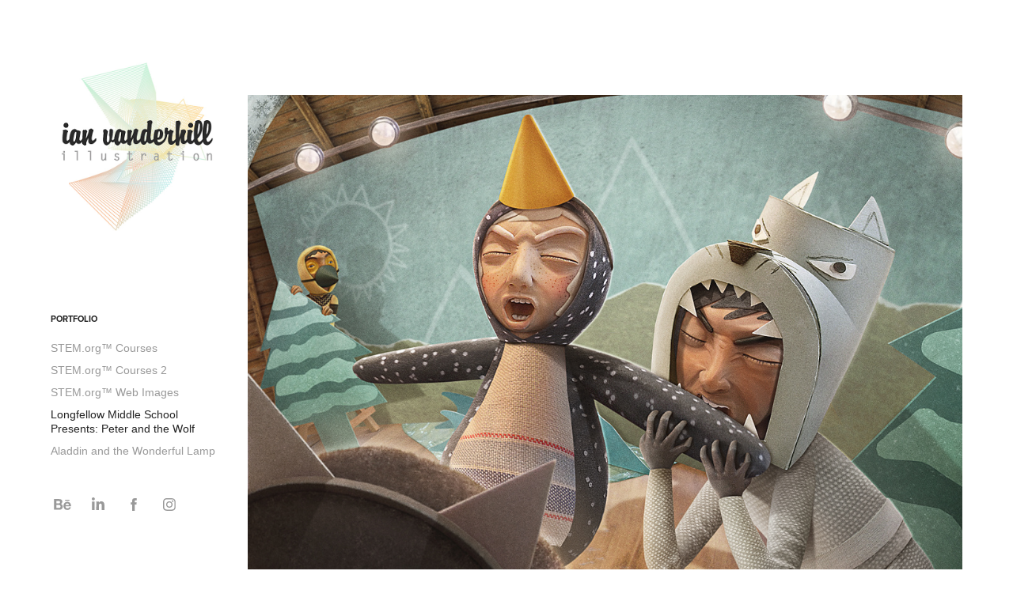

--- FILE ---
content_type: text/html; charset=utf-8
request_url: https://ianvanderhill.com/peter-and-the-wolf-1
body_size: 5464
content:
<!DOCTYPE HTML>
<html lang="en-US">
<head>
  <meta charset="UTF-8" />
  <meta name="viewport" content="width=device-width, initial-scale=1" />
      <meta name=twitter:card  content="summary_large_image" />
      <meta name=twitter:site  content="@AdobePortfolio" />
      <meta  property=og:title content="Ian Vanderhill - Longfellow Middle School Presents: Peter and the Wolf" />
      <meta  property=og:image content="https://pro2-bar-s3-cdn-cf3.myportfolio.com/0ed148ab94c961c0dc08cb9d357e1fa5/41f2d262-9fef-4ba3-9d8a-e7220d4b4c2b_rwc_267x0x755x592x755.jpg?h=2498c016f47219e1de491feb857e481a" />
      <link rel="icon" href="[data-uri]"  />
      <link rel="stylesheet" href="/dist/css/main.css" type="text/css" />
      <link rel="stylesheet" href="https://pro2-bar-s3-cdn-cf4.myportfolio.com/0ed148ab94c961c0dc08cb9d357e1fa5/5eff82d03fc76dd43070c52f15a7939f1519207206.css?h=c7d28699e35de3b9e8c5220848be5414" type="text/css" />
    <link rel="canonical" href="https://ianvanderhill.com/peter-and-the-wolf-1" />
      <title>Ian Vanderhill - Longfellow Middle School Presents: Peter and the Wolf</title>
</head>
        <body class="transition-enabled"><div class="js-responsive-nav">
  <div class="responsive-nav has-social">
    <div class="close-responsive-click-area js-close-responsive-nav">
      <div class="close-responsive-button"></div>
    </div>
        <nav class="js-editable-target editable">
              <ul class="group">
                  <li class="gallery-title"><a href="/projects"  >Portfolio</a></li>
            <li class="project-title"><a href="/themes-1"  >STEM.org™ Courses</a></li>
            <li class="project-title"><a href="/stemorg-courses-2"  >STEM.org™ Courses 2</a></li>
            <li class="project-title"><a href="/stemorg-web-images"  >STEM.org™ Web Images</a></li>
            <li class="project-title"><a href="/peter-and-the-wolf-1" class="active" >Longfellow Middle School Presents: Peter and the Wolf</a></li>
            <li class="project-title"><a href="/aladdin-and-the-wonderful-lamp-1"  >Aladdin and the Wonderful Lamp</a></li>
              </ul>
            <div class="social nav-social">
              <ul>
                      <li>
                        <a href="http://behance.net/ianvanderhill" target="_blank">
                          <svg id="Layer_1" data-name="Layer 1" xmlns="http://www.w3.org/2000/svg" viewBox="0 0 30 24" class="icon icon-behance"><path id="path-1" d="M18.83,14.38a2.78,2.78,0,0,0,.65,1.9,2.31,2.31,0,0,0,1.7.59,2.31,2.31,0,0,0,1.38-.41,1.79,1.79,0,0,0,.71-0.87h2.31a4.48,4.48,0,0,1-1.71,2.53,5,5,0,0,1-2.78.76,5.53,5.53,0,0,1-2-.37,4.34,4.34,0,0,1-1.55-1,4.77,4.77,0,0,1-1-1.63,6.29,6.29,0,0,1,0-4.13,4.83,4.83,0,0,1,1-1.64A4.64,4.64,0,0,1,19.09,9a4.86,4.86,0,0,1,2-.4A4.5,4.5,0,0,1,23.21,9a4.36,4.36,0,0,1,1.5,1.3,5.39,5.39,0,0,1,.84,1.86,7,7,0,0,1,.18,2.18h-6.9Zm3.67-3.24A1.94,1.94,0,0,0,21,10.6a2.26,2.26,0,0,0-1,.22,2,2,0,0,0-.66.54,1.94,1.94,0,0,0-.35.69,3.47,3.47,0,0,0-.12.65h4.29A2.75,2.75,0,0,0,22.5,11.14ZM18.29,6h5.36V7.35H18.29V6ZM13.89,17.7a4.4,4.4,0,0,1-1.51.7,6.44,6.44,0,0,1-1.73.22H4.24V5.12h6.24a7.7,7.7,0,0,1,1.73.17,3.67,3.67,0,0,1,1.33.56,2.6,2.6,0,0,1,.86,1,3.74,3.74,0,0,1,.3,1.58,3,3,0,0,1-.46,1.7,3.33,3.33,0,0,1-1.35,1.12,3.19,3.19,0,0,1,1.82,1.26,3.79,3.79,0,0,1,.59,2.17,3.79,3.79,0,0,1-.39,1.77A3.24,3.24,0,0,1,13.89,17.7ZM11.72,8.19a1.25,1.25,0,0,0-.45-0.47,1.88,1.88,0,0,0-.64-0.24,5.5,5.5,0,0,0-.76-0.05H7.16v3.16h3a2,2,0,0,0,1.28-.38A1.43,1.43,0,0,0,11.89,9,1.73,1.73,0,0,0,11.72,8.19ZM11.84,13a2.39,2.39,0,0,0-1.52-.45H7.16v3.73h3.11a3.61,3.61,0,0,0,.82-0.09A2,2,0,0,0,11.77,16a1.39,1.39,0,0,0,.47-0.54,1.85,1.85,0,0,0,.17-0.88A1.77,1.77,0,0,0,11.84,13Z"/></svg>
                        </a>
                      </li>
                      <li>
                        <a href="https://www.linkedin.com/in/ian-vanderhill-83a20246?trk=nav_responsive_tab_profile_pic" target="_blank">
                          <svg version="1.1" id="Layer_1" xmlns="http://www.w3.org/2000/svg" xmlns:xlink="http://www.w3.org/1999/xlink" viewBox="0 0 30 24" style="enable-background:new 0 0 30 24;" xml:space="preserve" class="icon icon-linkedin">
                          <path id="path-1_24_" d="M19.6,19v-5.8c0-1.4-0.5-2.4-1.7-2.4c-1,0-1.5,0.7-1.8,1.3C16,12.3,16,12.6,16,13v6h-3.4
                            c0,0,0.1-9.8,0-10.8H16v1.5c0,0,0,0,0,0h0v0C16.4,9,17.2,7.9,19,7.9c2.3,0,4,1.5,4,4.9V19H19.6z M8.9,6.7L8.9,6.7
                            C7.7,6.7,7,5.9,7,4.9C7,3.8,7.8,3,8.9,3s1.9,0.8,1.9,1.9C10.9,5.9,10.1,6.7,8.9,6.7z M10.6,19H7.2V8.2h3.4V19z"/>
                          </svg>
                        </a>
                      </li>
                      <li>
                        <a href="https://www.facebook.com/IanVanderhillDigitalIllustration/" target="_blank">
                          <svg xmlns="http://www.w3.org/2000/svg" xmlns:xlink="http://www.w3.org/1999/xlink" version="1.1" x="0px" y="0px" viewBox="0 0 30 24" xml:space="preserve" class="icon icon-facebook"><path d="M16.21 20h-3.26v-8h-1.63V9.24h1.63V7.59c0-2.25 0.92-3.59 3.53-3.59h2.17v2.76H17.3 c-1.02 0-1.08 0.39-1.08 1.11l0 1.38h2.46L18.38 12h-2.17V20z"/></svg>
                        </a>
                      </li>
                      <li>
                        <a href="https://www.instagram.com/ianteresting/" target="_blank">
                          <svg version="1.1" id="Layer_1" xmlns="http://www.w3.org/2000/svg" xmlns:xlink="http://www.w3.org/1999/xlink" viewBox="0 0 30 24" style="enable-background:new 0 0 30 24;" xml:space="preserve" class="icon icon-instagram">
                          <g>
                            <path d="M15,5.4c2.1,0,2.4,0,3.2,0c0.8,0,1.2,0.2,1.5,0.3c0.4,0.1,0.6,0.3,0.9,0.6c0.3,0.3,0.5,0.5,0.6,0.9
                              c0.1,0.3,0.2,0.7,0.3,1.5c0,0.8,0,1.1,0,3.2s0,2.4,0,3.2c0,0.8-0.2,1.2-0.3,1.5c-0.1,0.4-0.3,0.6-0.6,0.9c-0.3,0.3-0.5,0.5-0.9,0.6
                              c-0.3,0.1-0.7,0.2-1.5,0.3c-0.8,0-1.1,0-3.2,0s-2.4,0-3.2,0c-0.8,0-1.2-0.2-1.5-0.3c-0.4-0.1-0.6-0.3-0.9-0.6
                              c-0.3-0.3-0.5-0.5-0.6-0.9c-0.1-0.3-0.2-0.7-0.3-1.5c0-0.8,0-1.1,0-3.2s0-2.4,0-3.2c0-0.8,0.2-1.2,0.3-1.5c0.1-0.4,0.3-0.6,0.6-0.9
                              c0.3-0.3,0.5-0.5,0.9-0.6c0.3-0.1,0.7-0.2,1.5-0.3C12.6,5.4,12.9,5.4,15,5.4 M15,4c-2.2,0-2.4,0-3.3,0c-0.9,0-1.4,0.2-1.9,0.4
                              c-0.5,0.2-1,0.5-1.4,0.9C7.9,5.8,7.6,6.2,7.4,6.8C7.2,7.3,7.1,7.9,7,8.7C7,9.6,7,9.8,7,12s0,2.4,0,3.3c0,0.9,0.2,1.4,0.4,1.9
                              c0.2,0.5,0.5,1,0.9,1.4c0.4,0.4,0.9,0.7,1.4,0.9c0.5,0.2,1.1,0.3,1.9,0.4c0.9,0,1.1,0,3.3,0s2.4,0,3.3,0c0.9,0,1.4-0.2,1.9-0.4
                              c0.5-0.2,1-0.5,1.4-0.9c0.4-0.4,0.7-0.9,0.9-1.4c0.2-0.5,0.3-1.1,0.4-1.9c0-0.9,0-1.1,0-3.3s0-2.4,0-3.3c0-0.9-0.2-1.4-0.4-1.9
                              c-0.2-0.5-0.5-1-0.9-1.4c-0.4-0.4-0.9-0.7-1.4-0.9c-0.5-0.2-1.1-0.3-1.9-0.4C17.4,4,17.2,4,15,4L15,4L15,4z"/>
                            <path d="M15,7.9c-2.3,0-4.1,1.8-4.1,4.1s1.8,4.1,4.1,4.1s4.1-1.8,4.1-4.1S17.3,7.9,15,7.9L15,7.9z M15,14.7c-1.5,0-2.7-1.2-2.7-2.7
                              c0-1.5,1.2-2.7,2.7-2.7s2.7,1.2,2.7,2.7C17.7,13.5,16.5,14.7,15,14.7L15,14.7z"/>
                            <path d="M20.2,7.7c0,0.5-0.4,1-1,1s-1-0.4-1-1s0.4-1,1-1S20.2,7.2,20.2,7.7L20.2,7.7z"/>
                          </g>
                          </svg>
                        </a>
                      </li>
              </ul>
            </div>
        </nav>
  </div>
</div>
<div class="site-wrap cfix js-site-wrap">
  <div class="site-container">
    <div class="site-content">
      <div class="sidebar-content">
        <header class="site-header">
            <div class="logo-wrap js-editable-target editable">
                  <div class="logo logo-image  ">
    <a href="/projects" class="image-normal image-link">
      <img src="https://pro2-bar-s3-cdn-cf2.myportfolio.com/0ed148ab94c961c0dc08cb9d357e1fa5/3c733ef8-a338-445d-8f97-aa04ec30f88f_rwc_0x0x536x600x4096.jpg?h=c7028c829a924cdd0afb2a6425bbc4a3" alt="Ian Vanderhill">
    </a>
</div>
            </div>
  <div class="hamburger-click-area js-hamburger">
    <div class="hamburger">
      <i></i>
      <i></i>
      <i></i>
    </div>
  </div>
        </header>
            <nav class="js-editable-target editable">
              <ul class="group">
                  <li class="gallery-title"><a href="/projects"  >Portfolio</a></li>
            <li class="project-title"><a href="/themes-1"  >STEM.org™ Courses</a></li>
            <li class="project-title"><a href="/stemorg-courses-2"  >STEM.org™ Courses 2</a></li>
            <li class="project-title"><a href="/stemorg-web-images"  >STEM.org™ Web Images</a></li>
            <li class="project-title"><a href="/peter-and-the-wolf-1" class="active" >Longfellow Middle School Presents: Peter and the Wolf</a></li>
            <li class="project-title"><a href="/aladdin-and-the-wonderful-lamp-1"  >Aladdin and the Wonderful Lamp</a></li>
              </ul>
                <div class="social nav-social">
                  <ul>
                          <li>
                            <a href="http://behance.net/ianvanderhill" target="_blank">
                              <svg id="Layer_1" data-name="Layer 1" xmlns="http://www.w3.org/2000/svg" viewBox="0 0 30 24" class="icon icon-behance"><path id="path-1" d="M18.83,14.38a2.78,2.78,0,0,0,.65,1.9,2.31,2.31,0,0,0,1.7.59,2.31,2.31,0,0,0,1.38-.41,1.79,1.79,0,0,0,.71-0.87h2.31a4.48,4.48,0,0,1-1.71,2.53,5,5,0,0,1-2.78.76,5.53,5.53,0,0,1-2-.37,4.34,4.34,0,0,1-1.55-1,4.77,4.77,0,0,1-1-1.63,6.29,6.29,0,0,1,0-4.13,4.83,4.83,0,0,1,1-1.64A4.64,4.64,0,0,1,19.09,9a4.86,4.86,0,0,1,2-.4A4.5,4.5,0,0,1,23.21,9a4.36,4.36,0,0,1,1.5,1.3,5.39,5.39,0,0,1,.84,1.86,7,7,0,0,1,.18,2.18h-6.9Zm3.67-3.24A1.94,1.94,0,0,0,21,10.6a2.26,2.26,0,0,0-1,.22,2,2,0,0,0-.66.54,1.94,1.94,0,0,0-.35.69,3.47,3.47,0,0,0-.12.65h4.29A2.75,2.75,0,0,0,22.5,11.14ZM18.29,6h5.36V7.35H18.29V6ZM13.89,17.7a4.4,4.4,0,0,1-1.51.7,6.44,6.44,0,0,1-1.73.22H4.24V5.12h6.24a7.7,7.7,0,0,1,1.73.17,3.67,3.67,0,0,1,1.33.56,2.6,2.6,0,0,1,.86,1,3.74,3.74,0,0,1,.3,1.58,3,3,0,0,1-.46,1.7,3.33,3.33,0,0,1-1.35,1.12,3.19,3.19,0,0,1,1.82,1.26,3.79,3.79,0,0,1,.59,2.17,3.79,3.79,0,0,1-.39,1.77A3.24,3.24,0,0,1,13.89,17.7ZM11.72,8.19a1.25,1.25,0,0,0-.45-0.47,1.88,1.88,0,0,0-.64-0.24,5.5,5.5,0,0,0-.76-0.05H7.16v3.16h3a2,2,0,0,0,1.28-.38A1.43,1.43,0,0,0,11.89,9,1.73,1.73,0,0,0,11.72,8.19ZM11.84,13a2.39,2.39,0,0,0-1.52-.45H7.16v3.73h3.11a3.61,3.61,0,0,0,.82-0.09A2,2,0,0,0,11.77,16a1.39,1.39,0,0,0,.47-0.54,1.85,1.85,0,0,0,.17-0.88A1.77,1.77,0,0,0,11.84,13Z"/></svg>
                            </a>
                          </li>
                          <li>
                            <a href="https://www.linkedin.com/in/ian-vanderhill-83a20246?trk=nav_responsive_tab_profile_pic" target="_blank">
                              <svg version="1.1" id="Layer_1" xmlns="http://www.w3.org/2000/svg" xmlns:xlink="http://www.w3.org/1999/xlink" viewBox="0 0 30 24" style="enable-background:new 0 0 30 24;" xml:space="preserve" class="icon icon-linkedin">
                              <path id="path-1_24_" d="M19.6,19v-5.8c0-1.4-0.5-2.4-1.7-2.4c-1,0-1.5,0.7-1.8,1.3C16,12.3,16,12.6,16,13v6h-3.4
                                c0,0,0.1-9.8,0-10.8H16v1.5c0,0,0,0,0,0h0v0C16.4,9,17.2,7.9,19,7.9c2.3,0,4,1.5,4,4.9V19H19.6z M8.9,6.7L8.9,6.7
                                C7.7,6.7,7,5.9,7,4.9C7,3.8,7.8,3,8.9,3s1.9,0.8,1.9,1.9C10.9,5.9,10.1,6.7,8.9,6.7z M10.6,19H7.2V8.2h3.4V19z"/>
                              </svg>
                            </a>
                          </li>
                          <li>
                            <a href="https://www.facebook.com/IanVanderhillDigitalIllustration/" target="_blank">
                              <svg xmlns="http://www.w3.org/2000/svg" xmlns:xlink="http://www.w3.org/1999/xlink" version="1.1" x="0px" y="0px" viewBox="0 0 30 24" xml:space="preserve" class="icon icon-facebook"><path d="M16.21 20h-3.26v-8h-1.63V9.24h1.63V7.59c0-2.25 0.92-3.59 3.53-3.59h2.17v2.76H17.3 c-1.02 0-1.08 0.39-1.08 1.11l0 1.38h2.46L18.38 12h-2.17V20z"/></svg>
                            </a>
                          </li>
                          <li>
                            <a href="https://www.instagram.com/ianteresting/" target="_blank">
                              <svg version="1.1" id="Layer_1" xmlns="http://www.w3.org/2000/svg" xmlns:xlink="http://www.w3.org/1999/xlink" viewBox="0 0 30 24" style="enable-background:new 0 0 30 24;" xml:space="preserve" class="icon icon-instagram">
                              <g>
                                <path d="M15,5.4c2.1,0,2.4,0,3.2,0c0.8,0,1.2,0.2,1.5,0.3c0.4,0.1,0.6,0.3,0.9,0.6c0.3,0.3,0.5,0.5,0.6,0.9
                                  c0.1,0.3,0.2,0.7,0.3,1.5c0,0.8,0,1.1,0,3.2s0,2.4,0,3.2c0,0.8-0.2,1.2-0.3,1.5c-0.1,0.4-0.3,0.6-0.6,0.9c-0.3,0.3-0.5,0.5-0.9,0.6
                                  c-0.3,0.1-0.7,0.2-1.5,0.3c-0.8,0-1.1,0-3.2,0s-2.4,0-3.2,0c-0.8,0-1.2-0.2-1.5-0.3c-0.4-0.1-0.6-0.3-0.9-0.6
                                  c-0.3-0.3-0.5-0.5-0.6-0.9c-0.1-0.3-0.2-0.7-0.3-1.5c0-0.8,0-1.1,0-3.2s0-2.4,0-3.2c0-0.8,0.2-1.2,0.3-1.5c0.1-0.4,0.3-0.6,0.6-0.9
                                  c0.3-0.3,0.5-0.5,0.9-0.6c0.3-0.1,0.7-0.2,1.5-0.3C12.6,5.4,12.9,5.4,15,5.4 M15,4c-2.2,0-2.4,0-3.3,0c-0.9,0-1.4,0.2-1.9,0.4
                                  c-0.5,0.2-1,0.5-1.4,0.9C7.9,5.8,7.6,6.2,7.4,6.8C7.2,7.3,7.1,7.9,7,8.7C7,9.6,7,9.8,7,12s0,2.4,0,3.3c0,0.9,0.2,1.4,0.4,1.9
                                  c0.2,0.5,0.5,1,0.9,1.4c0.4,0.4,0.9,0.7,1.4,0.9c0.5,0.2,1.1,0.3,1.9,0.4c0.9,0,1.1,0,3.3,0s2.4,0,3.3,0c0.9,0,1.4-0.2,1.9-0.4
                                  c0.5-0.2,1-0.5,1.4-0.9c0.4-0.4,0.7-0.9,0.9-1.4c0.2-0.5,0.3-1.1,0.4-1.9c0-0.9,0-1.1,0-3.3s0-2.4,0-3.3c0-0.9-0.2-1.4-0.4-1.9
                                  c-0.2-0.5-0.5-1-0.9-1.4c-0.4-0.4-0.9-0.7-1.4-0.9c-0.5-0.2-1.1-0.3-1.9-0.4C17.4,4,17.2,4,15,4L15,4L15,4z"/>
                                <path d="M15,7.9c-2.3,0-4.1,1.8-4.1,4.1s1.8,4.1,4.1,4.1s4.1-1.8,4.1-4.1S17.3,7.9,15,7.9L15,7.9z M15,14.7c-1.5,0-2.7-1.2-2.7-2.7
                                  c0-1.5,1.2-2.7,2.7-2.7s2.7,1.2,2.7,2.7C17.7,13.5,16.5,14.7,15,14.7L15,14.7z"/>
                                <path d="M20.2,7.7c0,0.5-0.4,1-1,1s-1-0.4-1-1s0.4-1,1-1S20.2,7.2,20.2,7.7L20.2,7.7z"/>
                              </g>
                              </svg>
                            </a>
                          </li>
                  </ul>
                </div>
            </nav>
      </div>
      <main>
  <div class="page-container js-editable-target editable" data-context="page.page.container">
    <section class="page">
        <header class="page-header content js-editable-target editable" data-context="pages" data-identity="id:p5a8d34ccac52efb74c1451a0f7d7a2050c22bb6cec0d361659c27" data-menu="Page Header">
        </header>
      <div class="page-content js-page-content js-editable-target editable" data-context="pages" data-identity="id:p5a8d34ccac52efb74c1451a0f7d7a2050c22bb6cec0d361659c27" data-menu="Page Content">
        <div id="project-canvas" class="js-project-modules modules content">
          <div id="project-modules">
            <div class="project-module module image project-module-image editable js-editable js-project-module"  style="  padding-top: px;
  padding-bottom: px;
">

    <div class="js-lightbox" data-src="https://pro2-bar-s3-cdn-cf4.myportfolio.com/0ed148ab94c961c0dc08cb9d357e1fa5/f58f9288-ef5e-4e3a-bf33-17b1fb284f46.jpg?h=d2dea03a4fbaa42374563ed1cfb14538">
          <img
            class="js-lazy"
            src="[data-uri]"
            data-src="https://pro2-bar-s3-cdn-cf4.myportfolio.com/0ed148ab94c961c0dc08cb9d357e1fa5/f58f9288-ef5e-4e3a-bf33-17b1fb284f46_rw_1200.jpg?h=861c30bbd60bc596b96b84c92d542734"
            data-srcset="https://pro2-bar-s3-cdn-cf4.myportfolio.com/0ed148ab94c961c0dc08cb9d357e1fa5/f58f9288-ef5e-4e3a-bf33-17b1fb284f46_rw_600.jpg?h=55fa25ad3fe58889350f15304e8a7a7d 600w,https://pro2-bar-s3-cdn-cf4.myportfolio.com/0ed148ab94c961c0dc08cb9d357e1fa5/f58f9288-ef5e-4e3a-bf33-17b1fb284f46_rw_1200.jpg?h=861c30bbd60bc596b96b84c92d542734 1152w,"
            data-sizes="(max-width: 1152px) 100vw, 1152px"
            width="1152"
            height="0"
            style="padding-bottom: 75%; background: rgba(0, 0, 0, 0.03)"
            
          >
    </div>

    <div class="project-module module-caption-container js-caption-container align-left">
      <div class="rich-text module-caption js-text-editable"><p>I</p></div>
    </div>
</div>

            
            
            
            
            
            
            <div class="project-module module image project-module-image editable js-editable js-project-module"  style="  padding-top: px;
  padding-bottom: px;
">

    <div class="js-lightbox" data-src="https://pro2-bar-s3-cdn-cf3.myportfolio.com/0ed148ab94c961c0dc08cb9d357e1fa5/49d33899-b674-4248-897e-4d2926ff7ec6.jpg?h=4bd0a9bfd2dcdb37f4e3a06e8b4aa6ef">
          <img
            class="js-lazy"
            src="[data-uri]"
            data-src="https://pro2-bar-s3-cdn-cf3.myportfolio.com/0ed148ab94c961c0dc08cb9d357e1fa5/49d33899-b674-4248-897e-4d2926ff7ec6_rw_1200.jpg?h=48115d17621f13ef8924e1a8dd3ce3c6"
            data-srcset="https://pro2-bar-s3-cdn-cf3.myportfolio.com/0ed148ab94c961c0dc08cb9d357e1fa5/49d33899-b674-4248-897e-4d2926ff7ec6_rw_600.jpg?h=4b774f3c888274f179b3517dcc13b6a8 600w,https://pro2-bar-s3-cdn-cf3.myportfolio.com/0ed148ab94c961c0dc08cb9d357e1fa5/49d33899-b674-4248-897e-4d2926ff7ec6_rw_1200.jpg?h=48115d17621f13ef8924e1a8dd3ce3c6 1152w,"
            data-sizes="(max-width: 1152px) 100vw, 1152px"
            width="1152"
            height="0"
            style="padding-bottom: 75%; background: rgba(0, 0, 0, 0.03)"
            
          >
    </div>

    <div class="project-module module-caption-container js-caption-container align-left">
      <div class="rich-text module-caption js-text-editable"><p>II</p></div>
    </div>
</div>

            
            
            
            
            
            
            <div class="project-module module image project-module-image editable js-editable js-project-module"  style="  padding-top: px;
  padding-bottom: px;
">

    <div class="js-lightbox" data-src="https://pro2-bar-s3-cdn-cf1.myportfolio.com/0ed148ab94c961c0dc08cb9d357e1fa5/27f7ab95-3b5b-4501-9158-a47f5b62c1e3.jpg?h=6fc573646981ab70bb9b45c6df61ccf5">
          <img
            class="js-lazy"
            src="[data-uri]"
            data-src="https://pro2-bar-s3-cdn-cf1.myportfolio.com/0ed148ab94c961c0dc08cb9d357e1fa5/27f7ab95-3b5b-4501-9158-a47f5b62c1e3_rw_1200.jpg?h=2f336858798b8a64336291ab94098dfb"
            data-srcset="https://pro2-bar-s3-cdn-cf1.myportfolio.com/0ed148ab94c961c0dc08cb9d357e1fa5/27f7ab95-3b5b-4501-9158-a47f5b62c1e3_rw_600.jpg?h=bd266a66fbca5618d347fc735349a4d3 600w,https://pro2-bar-s3-cdn-cf1.myportfolio.com/0ed148ab94c961c0dc08cb9d357e1fa5/27f7ab95-3b5b-4501-9158-a47f5b62c1e3_rw_1200.jpg?h=2f336858798b8a64336291ab94098dfb 1152w,"
            data-sizes="(max-width: 1152px) 100vw, 1152px"
            width="1152"
            height="0"
            style="padding-bottom: 75%; background: rgba(0, 0, 0, 0.03)"
            
          >
    </div>

    <div class="project-module module-caption-container js-caption-container align-left">
      <div class="rich-text module-caption js-text-editable"><p>III</p></div>
    </div>
</div>

            
            
            
            
            
            
            <div class="project-module module image project-module-image editable js-editable js-project-module"  style="  padding-top: px;
  padding-bottom: px;
">

    <div class="js-lightbox" data-src="https://pro2-bar-s3-cdn-cf6.myportfolio.com/0ed148ab94c961c0dc08cb9d357e1fa5/08ce52ca-062d-44c8-90c1-e0892a961edb.jpg?h=3083d7e98354d189a402843ec991aa17">
          <img
            class="js-lazy"
            src="[data-uri]"
            data-src="https://pro2-bar-s3-cdn-cf6.myportfolio.com/0ed148ab94c961c0dc08cb9d357e1fa5/08ce52ca-062d-44c8-90c1-e0892a961edb_rw_1200.jpg?h=81678eeea3e4d691d7ef4a5e112604e3"
            data-srcset="https://pro2-bar-s3-cdn-cf6.myportfolio.com/0ed148ab94c961c0dc08cb9d357e1fa5/08ce52ca-062d-44c8-90c1-e0892a961edb_rw_600.jpg?h=0f28fb07f957a6cd0e590b7fb572a027 600w,https://pro2-bar-s3-cdn-cf6.myportfolio.com/0ed148ab94c961c0dc08cb9d357e1fa5/08ce52ca-062d-44c8-90c1-e0892a961edb_rw_1200.jpg?h=81678eeea3e4d691d7ef4a5e112604e3 1152w,"
            data-sizes="(max-width: 1152px) 100vw, 1152px"
            width="1152"
            height="0"
            style="padding-bottom: 75%; background: rgba(0, 0, 0, 0.03)"
            
          >
    </div>

    <div class="project-module module-caption-container js-caption-container align-left">
      <div class="rich-text module-caption js-text-editable"><p>IV</p></div>
    </div>
</div>

            
            
            
            
            
            
            <div class="project-module module image project-module-image editable js-editable js-project-module"  style="  padding-top: px;
  padding-bottom: px;
">

    <div class="js-lightbox" data-src="https://pro2-bar-s3-cdn-cf1.myportfolio.com/0ed148ab94c961c0dc08cb9d357e1fa5/9428123e-169c-47ee-a5bb-4dcab854e22f.jpg?h=9b148d4a1257482711456aabc2aabb23">
          <img
            class="js-lazy"
            src="[data-uri]"
            data-src="https://pro2-bar-s3-cdn-cf1.myportfolio.com/0ed148ab94c961c0dc08cb9d357e1fa5/9428123e-169c-47ee-a5bb-4dcab854e22f_rw_1200.jpg?h=684f4a4920ca1ac35a701468c954d8c8"
            data-srcset="https://pro2-bar-s3-cdn-cf1.myportfolio.com/0ed148ab94c961c0dc08cb9d357e1fa5/9428123e-169c-47ee-a5bb-4dcab854e22f_rw_600.jpg?h=54125f93d12908e6e787e804789b6022 600w,https://pro2-bar-s3-cdn-cf1.myportfolio.com/0ed148ab94c961c0dc08cb9d357e1fa5/9428123e-169c-47ee-a5bb-4dcab854e22f_rw_1200.jpg?h=684f4a4920ca1ac35a701468c954d8c8 1152w,"
            data-sizes="(max-width: 1152px) 100vw, 1152px"
            width="1152"
            height="0"
            style="padding-bottom: 75%; background: rgba(0, 0, 0, 0.03)"
            
          >
    </div>

    <div class="project-module module-caption-container js-caption-container align-left">
      <div class="rich-text module-caption js-text-editable"><p>V</p></div>
    </div>
</div>

            
            
            
            
            
            
          </div>
        </div>
      </div>
    </section>
        <section class="back-to-top js-editable-target editable">
          <a href="#"><span class="arrow">&uarr;</span><span class="preserve-whitespace">Back to Top</span></a>
        </section>
        <a class="back-to-top-fixed" href="#">
          <svg version="1.1" id="Layer_1" xmlns="http://www.w3.org/2000/svg" xmlns:xlink="http://www.w3.org/1999/xlink" x="0px" y="0px"
           viewBox="0 0 26 26" style="enable-background:new 0 0 26 26;" xml:space="preserve" class="icon icon-back-to-top">
          <g>
            <path d="M13.8,1.3L21.6,9c0.1,0.1,0.1,0.3,0.2,0.4c0.1,0.1,0.1,0.3,0.1,0.4s0,0.3-0.1,0.4c-0.1,0.1-0.1,0.3-0.3,0.4
              c-0.1,0.1-0.2,0.2-0.4,0.3c-0.2,0.1-0.3,0.1-0.4,0.1c-0.1,0-0.3,0-0.4-0.1c-0.2-0.1-0.3-0.2-0.4-0.3L14.2,5l0,19.1
              c0,0.2-0.1,0.3-0.1,0.5c0,0.1-0.1,0.3-0.3,0.4c-0.1,0.1-0.2,0.2-0.4,0.3c-0.1,0.1-0.3,0.1-0.5,0.1c-0.1,0-0.3,0-0.4-0.1
              c-0.1-0.1-0.3-0.1-0.4-0.3c-0.1-0.1-0.2-0.2-0.3-0.4c-0.1-0.1-0.1-0.3-0.1-0.5l0-19.1l-5.7,5.7C6,10.8,5.8,10.9,5.7,11
              c-0.1,0.1-0.3,0.1-0.4,0.1c-0.2,0-0.3,0-0.4-0.1c-0.1-0.1-0.3-0.2-0.4-0.3c-0.1-0.1-0.1-0.2-0.2-0.4C4.1,10.2,4,10.1,4.1,9.9
              c0-0.1,0-0.3,0.1-0.4c0-0.1,0.1-0.3,0.3-0.4l7.7-7.8c0.1,0,0.2-0.1,0.2-0.1c0,0,0.1-0.1,0.2-0.1c0.1,0,0.2,0,0.2-0.1
              c0.1,0,0.1,0,0.2,0c0,0,0.1,0,0.2,0c0.1,0,0.2,0,0.2,0.1c0.1,0,0.1,0.1,0.2,0.1C13.7,1.2,13.8,1.2,13.8,1.3z"/>
          </g>
          </svg>
        </a>
  </div>
            <footer class="site-footer js-editable-target editable">
              <div class="footer-text">
                Powered by <a href="http://myportfolio.com" target="_blank">Adobe Portfolio</a>
              </div>
            </footer>
      </main>
    </div>
  </div>
</div>
<div class="cookie-banner js-cookie-banner">
  <p></p>
  <svg xmlns="http://www.w3.org/2000/svg" viewBox="-6458 -2604 16 16" class='close-btn'>
    <g id="Group_1479" data-name="Group 1479" transform="translate(-8281.367 -3556.368)">
      <rect id="Rectangle_6401" data-name="Rectangle 6401" class="stroke" width="1.968" height="20.66" transform="translate(1823.367 953.759) rotate(-45)"/>
      <rect id="Rectangle_6402" data-name="Rectangle 6402" class="stroke" width="1.968" height="20.66" transform="translate(1824.758 968.368) rotate(-135)"/>
    </g>
  </svg>
</div>
</body>
<script type="text/javascript">
  // fix for Safari's back/forward cache
  window.onpageshow = function(e) {
    if (e.persisted) { window.location.reload(); }
  };
</script>
  <script type="text/javascript" src="//use.typekit.net/ik/[base64].js?cb=35f77bfb8b50944859ea3d3804e7194e7a3173fb"></script>
  <script type="text/javascript">var __config__ = {"page_id":"p5a8d34ccac52efb74c1451a0f7d7a2050c22bb6cec0d361659c27","theme":{"name":"basic"},"pageTransition":true,"linkTransition":true,"disableDownload":true,"localizedValidationMessages":{"required":"This field is required","Email":"This field must be a valid email address"},"lightbox":{"enabled":false},"cookie_banner":{"enabled":false}};</script>
  <script type="text/javascript" src="/site/translations?cb=35f77bfb8b50944859ea3d3804e7194e7a3173fb"></script>
  <script type="text/javascript" src="/dist/js/main.js?cb=35f77bfb8b50944859ea3d3804e7194e7a3173fb"></script>
</html>
